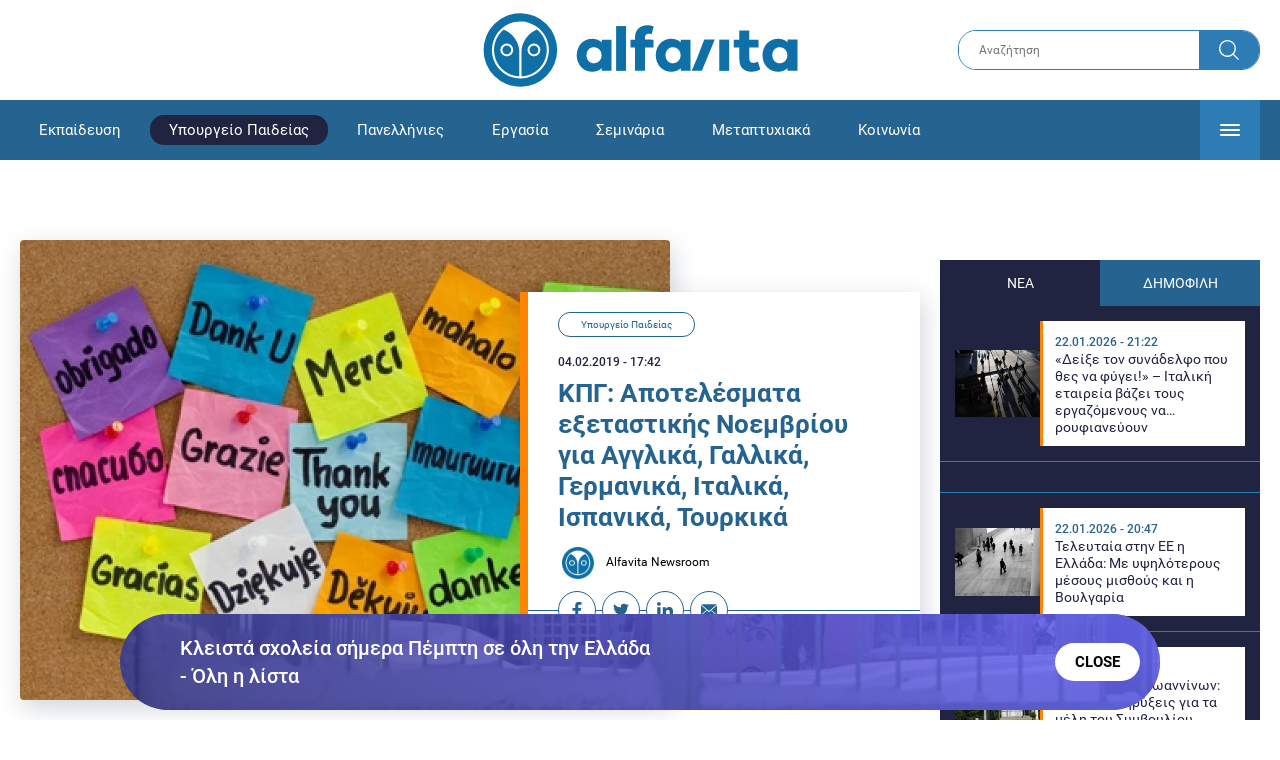

--- FILE ---
content_type: text/html; charset=UTF-8
request_url: https://www.alfavita.gr/ekpaideysi/ypoyrgeio-paideias/280232_kpg-apotelesmata-exetastikis-noembrioy-gia-agglika-gallika
body_size: 17600
content:
<!DOCTYPE html><html lang="el" dir="ltr" prefix="content: http://purl.org/rss/1.0/modules/content/ dc: http://purl.org/dc/terms/ foaf: http://xmlns.com/foaf/0.1/ og: http://ogp.me/ns# rdfs: http://www.w3.org/2000/01/rdf-schema# schema: http://schema.org/ sioc: http://rdfs.org/sioc/ns# sioct: http://rdfs.org/sioc/types# skos: http://www.w3.org/2004/02/skos/core# xsd: http://www.w3.org/2001/XMLSchema# "><head><link rel="preconnect dns-prefetch" href="https://www.google-analytics.com" crossorigin><link rel="preconnect dns-prefetch" href="https://www.googletagmanager.com" crossorigin><link rel="preconnect dns-prefetch" href="https://www.googletagservices.com" crossorigin><link rel="preconnect dns-prefetch" href="https://cdn.orangeclickmedia.com" crossorigin><link rel="preconnect dns-prefetch" href="https://securepubads.g.doubleclick.net" crossorigin><link rel="preconnect dns-prefetch" href="https://ib.adnxs.com" crossorigin><link rel="preconnect dns-prefetch" href="https://tag.aticdn.net" crossorigin><link rel="preconnect dns-prefetch" href="https://certify-js.alexametrics.com" crossorigin><link rel="preconnect dns-prefetch" href="https://connect.facebook.net" crossorigin><meta name="viewport" content="width=device-width, initial-scale=1.0"><link rel="preload" as="font" href="/themes/custom/alfavita/fonts/OpenSans-ExtraBold.woff2" type="font/woff2" crossorigin="anonymous"><link rel="preload" as="font" href="/themes/custom/alfavita/fonts/Roboto-Bold.woff2" type="font/woff2" crossorigin="anonymous"><link rel="preload" as="font" href="/themes/custom/alfavita/fonts/Roboto-Medium.woff2" type="font/woff2" crossorigin="anonymous"><link rel="preload" as="font" href="/themes/custom/alfavita/fonts/Roboto-Regular.woff2" type="font/woff2" crossorigin="anonymous"><link rel="preload" as="font" href="/themes/custom/alfavita/fonts/Roboto-RegularItalic.woff2" type="font/woff2" crossorigin="anonymous"><meta name="publish-date" content="2019-02-04" /><link rel="preload" as="image" href="/sites/default/files/styles/default/public/languages_0.jpg?itok=vE1w7PHp" /><meta name="robots" content="max-image-preview:large"><meta charset="utf-8" /><link rel="canonical" href="https://www.alfavita.gr/ekpaideysi/ypoyrgeio-paideias/280232_kpg-apotelesmata-exetastikis-noembrioy-gia-agglika-gallika" /><meta name="description" content="Τι πρέπει να γωνρίζετε" /><meta name="theme-color" content="#0f70a7" /><meta name="viewport" content="width=device-width, initial-scale=1.0" /><meta property="og:site_name" content="Alfavita" /><meta property="og:type" content="article" /><meta property="og:title" content="ΚΠΓ: Αποτελέσματα εξεταστικής Νοεμβρίου για Αγγλικά, Γαλλικά, Γερμανικά, Ιταλικά, Ισπανικά, Τουρκικά" /><meta property="og:description" content="Τι πρέπει να γωνρίζετε" /><meta property="og:image" content="https://www.alfavita.gr/sites/default/files/styles/og_image/public/languages_0.jpg?itok=K1dVJSht" /><meta property="og:image:secure_url" content="https://www.alfavita.gr/sites/default/files/styles/og_image/public/languages_0.jpg?itok=K1dVJSht" /><meta name="twitter:card" content="summary_large_image" /><meta name="twitter:description" content="Τι πρέπει να γωνρίζετε" /><meta name="twitter:title" content="ΚΠΓ: Αποτελέσματα εξεταστικής Νοεμβρίου για Αγγλικά, Γαλλικά, Γερμανικά, Ιταλικά, Ισπανικά, Τουρκικά | Alfavita" /><meta name="twitter:creator" content="@alfavita" /><meta name="Generator" content="Drupal 8 (https://www.drupal.org)" /><meta name="MobileOptimized" content="width" /><meta name="HandheldFriendly" content="true" /><script type="application/ld+json">{
"@context": "https://schema.org",
"@graph": [
{
"@type": "NewsArticle",
"headline": "ΚΠΓ: Αποτελέσματα εξεταστικής Νοεμβρίου για Αγγλικά, Γαλλικά, Γερμανικά, Ιταλικά, Ισπανικά, Τουρκικά",
"articleBody": "\u003Cp\u003EΑπό το Υπουργείο Παιδείας, Έρευνας και Θρησκευμάτων ανακοινώνονται τα αποτελέσματα των Εξετάσεων του Κρατικού Πιστοποιητικού Γλωσσομάθειας περιόδου Νοεμβρίου 2018 , για τις γλώσσες : \u003Cstrong\u003EΑγγλική, Γαλλική, Γερμανική, Ιταλική, Ισπανική και Τουρκική\u003C/strong\u003E, για τα επίπεδα :\u003C/p\u003E\n\n\u003Cp\u003Eα) Β (Β1 «μέτρια γνώση», Β2 «καλή γνώση») σε ενιαία διαβαθμισμένη δοκιμασία (test) στις γλώσσες Αγγλική, Γαλλική, Γερμανική, Ιταλική, Ισπανική και Τουρκική.\u003C/p\u003E\n\n\u003Cp\u003Eβ) Γ (Γ1 «πολύ καλή γνώση», Γ2 «άριστη γνώση») σε ενιαία διαβαθμισμένη δοκιμασία (test) στις γλώσσες Αγγλική, Γαλλική, Γερμανική, Ιταλική, Ισπανική και Τουρκική. που πραγματοποιήθηκαν στις 24 και 25 Νοεμβρίου 2018.\u003C/p\u003E\n\n\u003Cp\u003EΣτις Εξετάσεις υπέβαλαν αίτηση συμμετοχής 3219 υποψήφιοι. Οι επιτυχόντες είναι 2926.\u003C/p\u003E\n\n\u003Cp\u003E\u003Cstrong\u003EΟι ενδιαφερόμενοι μπορούν να ενημερώνονται για τα αποτελέσματα από το διαδίκτυο \u003Ca href=\u0022https://kpgresults.it.minedu.gov.gr/\u0022 target=\u0022_blank\u0022\u003EΕΔΩ\u003C/a\u003E\u003C/strong\u003E\u003C/p\u003E\n\n\u003Cp\u003E\u003Cstrong\u003EΣτην παραπάνω ιστοσελίδα οι υποψήφιοι μπορούν να έχουν πρόσβαση, με τη χρήση του κωδικού τους, που αναγράφεται στη καρτέλα υποψηφίου καθώς και τους τέσσερις αρχικούς χαρακτήρες των ονομαστικών τους στοιχείων (Επώνυμο, Όνομα, Όνομα πατρός, Όνομα μητρός).\u003C/strong\u003E\u003C/p\u003E\n\n\u003Cp\u003EΟι επιτυχόντες θα μπορούν να παραλαμβάνουν τα πιστοποιητικά τους από τις Διευθύνσεις Δευτεροβάθμιας Εκπαίδευσης, όπου είχαν υποβάλει την αίτηση συμμετοχής στις Εξετάσεις, έχοντας μαζί τους το δελτίο εξεταζομένου ή το δελτίο αστυνομικής ταυτότητας. Σε περίπτωση παραλαβής πιστοποιητικού από τρίτο πρόσωπο, απαιτείται εξουσιοδότηση θεωρημένη για το γνήσιο της υπογραφής και η ταυτότητα του.\u003C/p\u003E\n\n\u003Cp\u003EΜέχρι την έκδοση και τη χορήγηση του Κρατικού πιστοποιητικού Γλωσσομάθειας είναι δυνατόν να χορηγούνται στους επιτυχόντες, κατόπιν σχετικής αίτησής τους, από τις Διευθύνσεις Δευτεροβάθμιας Εκπαίδευσης στις οποίες οριστικοποίησαν την αίτηση συμμετοχής στις εξετάσεις του ΚΠγ, σχετικές βεβαιώσεις επιτυχίας που θα ισχύουν μέχρι την έκδοση των πιστοποιητικών. \u003C/p\u003E",
"name": "ΚΠΓ: Αποτελέσματα εξεταστικής Νοεμβρίου για Αγγλικά, Γαλλικά, Γερμανικά, Ιταλικά, Ισπανικά, Τουρκικά",
"about": "Εκπαίδευση",
"description": "Τι πρέπει να γωνρίζετε",
"image": {
"@type": "ImageObject",
"representativeOfPage": "True",
"url": "https://www.alfavita.gr/sites/default/files/styles/og_image/public/languages_0.jpg?itok=K1dVJSht",
"width": "1200",
"height": "630"
},
"datePublished": "2019-02-04T17:42:10+0200",
"dateModified": "2019-02-04T17:46:49+0200",
"author": {
"@type": "Person",
"@id": "https://www.alfavita.gr/authors/alfavita-newsroom",
"name": "Alfavita Newsroom",
"url": "https://www.alfavita.gr/authors/alfavita-newsroom"
},
"publisher": {
"@type": "Organization",
"name": "AlfaVita",
"url": "https://www.alfavita.gr",
"logo": {
"@type": "ImageObject",
"url": "https://www.alfavita.gr/themes/custom/alfavita/images/alfavita-logo-250x60.png",
"width": "250",
"height": "60"
}
},
"mainEntityOfPage": "https://www.alfavita.gr/ekpaideysi/ypoyrgeio-paideias/280232_kpg-apotelesmata-exetastikis-noembrioy-gia-agglika-gallika"
},
{
"@type": "Organization",
"@id": "https://www.alfavita.gr/#organization",
"name": "AlfaVita",
"url": "https://www.alfavita.gr/",
"logo": {
"@type": "ImageObject",
"url": "https://www.alfavita.gr/themes/custom/alfavita/images/alfavita-logo-250x60.png",
"width": "250",
"height": "60"
}
},
{
"@type": "WebPage",
"@id": "https://www.alfavita.gr/#webpage"
}
]
}</script><link rel="shortcut icon" href="/themes/custom/alfavita/favicon.ico" type="image/vnd.microsoft.icon" /><link rel="revision" href="https://www.alfavita.gr/ekpaideysi/ypoyrgeio-paideias/280232_kpg-apotelesmata-exetastikis-noembrioy-gia-agglika-gallika" /><link rel="amphtml" href="https://www.alfavita.gr/ekpaideysi/ypoyrgeio-paideias/280232_kpg-apotelesmata-exetastikis-noembrioy-gia-agglika-gallika?amp" /><script src="/sites/default/files/google_tag/google_tag.script.js?t98kap"></script><title>ΚΠΓ: Αποτελέσματα εξεταστικής Νοεμβρίου για Αγγλικά, Γαλλικά, Γερμανικά, Ιταλικά, Ισπανικά, Τουρκικά | Alfavita</title><link rel="stylesheet" media="all" href="/sites/default/files/css/css_dnH_X-vBEWutRvBqwxOeUXJWpv1cbYI7Xad4tGm4txE.css" /><link rel="stylesheet" media="all" href="/sites/default/files/css/css_3ovvwYB_Hfd83Jz4DMoZP66pWG0sAjJIpacRAj4QseY.css" /><script>
(function() {
var script = document.createElement('script');
script.src = 'https://unpkg.com/web-vitals@3/dist/web-vitals.attribution.iife.js';
script.onload = function() {
webVitals.onCLS(sendToGoogleAnalytics);
}
document.head.appendChild(script);
function sendToGoogleAnalytics(data) {
switch (data.name) {
case 'CLS':
if (data.attribution.largestShiftTarget && data.delta > 0.1) {
window.dataLayer = window.dataLayer || [];
window.dataLayer.push({
'event': 'Web Vitals',
'category': 'CLS',
'action': data.attribution.largestShiftTarget,
'label': data.delta.toFixed(2)
});
}
break;
}
}
}())
</script><script type="text/javascript">
resizeIframe = function(obj) {
var obj = obj;
setInterval(function() {
obj.style.height = obj.contentWindow.document.body.scrollHeight + 'px';
}, 500);
};
isMobile = false;
if(/(android|bb\d+|meego).+mobile|avantgo|bada\/|blackberry|blazer|compal|elaine|fennec|hiptop|iemobile|ip(hone|od)|ipad|iris|kindle|Android|Silk|lge |maemo|midp|mmp|netfront|opera m(ob|in)i|palm( os)?|phone|p(ixi|re)\/|plucker|pocket|psp|series(4|6)0|symbian|treo|up\.(browser|link)|vodafone|wap|windows (ce|phone)|xda|xiino/i.test(navigator.userAgent)
|| /1207|6310|6590|3gso|4thp|50[1-6]i|770s|802s|a wa|abac|ac(er|oo|s\-)|ai(ko|rn)|al(av|ca|co)|amoi|an(ex|ny|yw)|aptu|ar(ch|go)|as(te|us)|attw|au(di|\-m|r |s )|avan|be(ck|ll|nq)|bi(lb|rd)|bl(ac|az)|br(e|v)w|bumb|bw\-(n|u)|c55\/|capi|ccwa|cdm\-|cell|chtm|cldc|cmd\-|co(mp|nd)|craw|da(it|ll|ng)|dbte|dc\-s|devi|dica|dmob|do(c|p)o|ds(12|\-d)|el(49|ai)|em(l2|ul)|er(ic|k0)|esl8|ez([4-7]0|os|wa|ze)|fetc|fly(\-|_)|g1 u|g560|gene|gf\-5|g\-mo|go(\.w|od)|gr(ad|un)|haie|hcit|hd\-(m|p|t)|hei\-|hi(pt|ta)|hp( i|ip)|hs\-c|ht(c(\-| |_|a|g|p|s|t)|tp)|hu(aw|tc)|i\-(20|go|ma)|i230|iac( |\-|\/)|ibro|idea|ig01|ikom|im1k|inno|ipaq|iris|ja(t|v)a|jbro|jemu|jigs|kddi|keji|kgt( |\/)|klon|kpt |kwc\-|kyo(c|k)|le(no|xi)|lg( g|\/(k|l|u)|50|54|\-[a-w])|libw|lynx|m1\-w|m3ga|m50\/|ma(te|ui|xo)|mc(01|21|ca)|m\-cr|me(rc|ri)|mi(o8|oa|ts)|mmef|mo(01|02|bi|de|do|t(\-| |o|v)|zz)|mt(50|p1|v )|mwbp|mywa|n10[0-2]|n20[2-3]|n30(0|2)|n50(0|2|5)|n7(0(0|1)|10)|ne((c|m)\-|on|tf|wf|wg|wt)|nok(6|i)|nzph|o2im|op(ti|wv)|oran|owg1|p800|pan(a|d|t)|pdxg|pg(13|\-([1-8]|c))|phil|pire|pl(ay|uc)|pn\-2|po(ck|rt|se)|prox|psio|pt\-g|qa\-a|qc(07|12|21|32|60|\-[2-7]|i\-)|qtek|r380|r600|raks|rim9|ro(ve|zo)|s55\/|sa(ge|ma|mm|ms|ny|va)|sc(01|h\-|oo|p\-)|sdk\/|se(c(\-|0|1)|47|mc|nd|ri)|sgh\-|shar|sie(\-|m)|sk\-0|sl(45|id)|sm(al|ar|b3|it|t5)|so(ft|ny)|sp(01|h\-|v\-|v )|sy(01|mb)|t2(18|50)|t6(00|10|18)|ta(gt|lk)|tcl\-|tdg\-|tel(i|m)|tim\-|t\-mo|to(pl|sh)|ts(70|m\-|m3|m5)|tx\-9|up(\.b|g1|si)|utst|v400|v750|veri|vi(rg|te)|vk(40|5[0-3]|\-v)|vm40|voda|vulc|vx(52|53|60|61|70|80|81|83|85|98)|w3c(\-| )|webc|whit|wi(g |nc|nw)|wmlb|wonu|x700|yas\-|your|zeto|zte\-/i.test(navigator.userAgent.substr(0,4))) {
isMobile = true;
}
</script><script type='text/javascript'>
window.googletag = window.googletag || {}
window.googletag.cmd = window.googletag.cmd || []
</script><script type='text/javascript'>
googletag.cmd.push(function() {
var sidebar = googletag.sizeMapping()
.addSize([0, 200], [[300,250],[300,600],[320,480]])
.addSize([340,200], [[300,250],[300,600],[336,280],[320,480] ])
.addSize([768, 200], [[300,250],[300,600]])
.addSize([1024, 200],[[300,250],[300,600]])
.build();
var ros_newsbar = googletag.sizeMapping()
.addSize([0, 200], [[300,250],[300,600],[320,480]])
.addSize([340,200], [[300,250],[300,600],[336,280],[320,480] ])
.addSize([768, 200], [[300,250],[300,600]])
.addSize([1024, 200],[[300,250],[300,600]])
.build();
var mapping_bill_under = googletag.sizeMapping().
addSize([0, 0], []).
addSize([320, 200], [ [300, 250] ]).
addSize([500, 200], [ [336, 280], [300, 250] ]).
addSize([768, 200], [ [728, 90], [468, 60] ]).
addSize([1080, 200], [ [970, 250], [728, 90], [970, 90] ]).
build();
var mapping_bill_small = googletag.sizeMapping().
addSize([0, 0], []).
addSize([320, 200], [ [300, 250] ]).
addSize([500, 200], [ [336, 280], [300, 250] ]).
addSize([768, 200], [[300, 250] ]).
build();
var mapping_300_336 = googletag.sizeMapping().
addSize([0, 0], []).
addSize([320, 200], [ [300, 250], [320, 480] ]).
addSize([340, 200], [ [336, 280], [300, 250], [320, 480] ]).
addSize([768, 200], [[300, 250], [336, 280] ]).
build();
var mapping_300_600_336 = googletag.sizeMapping().
addSize([0, 0], []).
addSize([320, 200], [ [300, 600], [300, 250], [320, 480] ]).
addSize([340, 200], [ [300, 600], [336, 280], [300, 250], [320, 480] ]).
addSize([400, 200], [ [336, 280], [300, 250], [320, 480] ]).
addSize([768, 200], [[300, 250], [336, 280] ]).
build();
var underpromo_2 = googletag.sizeMapping()
.addSize([0, 0], [])
.addSize([1024, 0], [[300, 250]])
.build();
// googletag.defineSlot('/63410456/alfavita.gr/undermenu', [[970, 250], [728, 90], [970, 90], [300, 250], [336, 280], [468, 60]], 'undermenu')
//   .defineSizeMapping(mapping_bill_under)
//   .addService(googletag.pubads());
googletag.defineSlot('/63410456/alfavita.gr/art_sidebar_1', [[300, 600], [300, 250], [336, 280]], 'art_sidebar_1')
.defineSizeMapping(sidebar)
.addService(googletag.pubads());
googletag.defineSlot('/63410456/alfavita.gr/art_end', [[300, 250], [336, 280], [320, 480]], 'art_end')
.defineSizeMapping(mapping_300_336)
.addService(googletag.pubads());
googletag.defineSlot('/63410456/alfavita.gr/art_inline_1', [[300, 600], [300, 250], [336, 280], [320, 480]], 'art_inline_1')
.defineSizeMapping(mapping_300_600_336)
.addService(googletag.pubads());
googletag.defineSlot('/63410456/alfavita.gr/art_inline_2', [[300, 600], [300, 250], [336, 280], [320, 480]], 'art_inline_2')
.defineSizeMapping(mapping_300_600_336)
.addService(googletag.pubads());
googletag.defineSlot('/63410456/alfavita.gr/ros_newsbar', [[300, 600], [300, 250], [336, 280], [320, 480]  ['fluid']], 'ros_newsbar')
.defineSizeMapping(ros_newsbar)
.addService(googletag.pubads());
googletag.defineSlot('/63410456/alfavita.gr/skin', [1, 1], 'skin').addService(googletag.pubads());
googletag.defineSlot('/63410456/alfavita.gr/prestitial', [1, 1], 'prestitial').addService(googletag.pubads());
googletag.defineSlot('/63410456/Sticky_Corner_300', [300, 250], 'Sticky_Corner_300').addService(googletag.pubads());
// googletag.defineSlot('/63410456/alfavita.gr/overtop', [1, 1], 'overtop').addService(googletag.pubads());
googletag.pubads().setTargeting('nid', ["280232"]);
googletag.pubads().setTargeting('category', ["ekpaideysi","ypoyrgeio_paideias"]);
googletag.pubads().disableInitialLoad();
googletag.pubads().collapseEmptyDivs();
googletag.pubads().enableSingleRequest();
googletag.enableServices();
});
</script><!--[if lte IE 8]><script src="/sites/default/files/js/js_VtafjXmRvoUgAzqzYTA3Wrjkx9wcWhjP0G4ZnnqRamA.js"></script><![endif]--><script src="/sites/default/files/js/js_QHqjxhGPGgZFwOfW92tmrVpssmC1sbO0zDG4TgLmaEI.js"></script></head><body><div id="js-takeover" class="takeover"><div class="takeover__header"><div class="takeover__logo"> <img src="/themes/custom/alfavita/images/logo.svg"></div><div class="takeover__link"> <a href="#" onclick="document.getElementById('js-takeover').remove(); return false;"> Συνέχεια στο Alfavita.gr <svg> <use xlink:href="/themes/custom/alfavita/images/sprite.svg#arrow"></use> </svg> </a></div></div><div id="takeover" class="takeover__content"></div></div><div id="prestitial" style="height: 0px;"><script>
googletag.cmd.push(function() { googletag.display('prestitial'); });
</script></div><div id="skin" style="height: 0px;"><script>
googletag.cmd.push(function() { googletag.display('skin'); });
</script></div> <noscript aria-hidden="true"><iframe src="https://www.googletagmanager.com/ns.html?id=GTM-MMQCZ3Q" height="0" width="0" title="Google Tag Manager"></iframe></noscript><div class="dialog-off-canvas-main-canvas" data-off-canvas-main-canvas><div id="page" class="page"> <header role="banner"> <section class="header__top"><div class="container"><div class="logo"> <a href="/"> <img src="/themes/custom/alfavita/images/logo.svg" alt="Alfavita" width="317" height="76"> </a></div><div class="header__search"><form action="/search" accept-charset="UTF-8"><div class="form-item form-type-textfield form-item-xhook-search"> <input placeholder="Αναζήτηση" type="text" name="keywords" value="" size="15" maxlength="128" class="form-text"></div><div class="form-actions form-wrapper"><div class="search-submit"> <input type="submit" value="Search" class="form-submit"> <svg> <use xlink:href="/themes/custom/alfavita/images/sprite.svg#search"></use> </svg></div></div></form></div> </section> <section class="header__bottom"><div class="container"> <nav> <a href="/" class="logo-icon"> <svg> <use xlink:href="/themes/custom/alfavita/images/sprite.svg#alfavita"></use> </svg> </a><ul class="main-menu"><li> <a href="/ekpaideysi" data-drupal-link-system-path="taxonomy/term/1">Εκπαίδευση</a></li><li> <a href="/ekpaideysi/ypoyrgeio-paideias" class="is-active" data-drupal-link-system-path="taxonomy/term/10">Υπουργείο Παιδείας</a></li><li> <a href="/panellinies" data-drupal-link-system-path="taxonomy/term/6">Πανελλήνιες</a></li><li> <a href="/ergasia" data-drupal-link-system-path="taxonomy/term/4">Εργασία</a></li><li> <a href="/seminaria" data-drupal-link-system-path="taxonomy/term/455">Σεμινάρια</a></li><li> <a href="/epimorfosi/metaptyhiaka" data-drupal-link-system-path="taxonomy/term/15">Μεταπτυχιακά</a></li><li> <a href="/koinonia" data-drupal-link-system-path="taxonomy/term/3">Κοινωνία</a></li><li> <a href="https://www.alfavita.gr/proslipseis-ekpaideytikon">Προσλήψεις εκπαιδευτικών</a></li><li> <a href="/politiki" data-drupal-link-system-path="taxonomy/term/2">Πολιτική</a></li><li> <a href="/kosmos" data-drupal-link-system-path="taxonomy/term/9">Κόσμος</a></li><li> <a href="/apopseis" data-drupal-link-system-path="taxonomy/term/1302">Απόψεις</a></li><li> <a href="/epistimi" data-drupal-link-system-path="taxonomy/term/7">Επιστήμη</a></li><li> <a href="/epimorfosi" data-drupal-link-system-path="taxonomy/term/5">Επιμόρφωση</a></li><li> <a href="https://www.alfavita.gr/elme">ΕΛΜΕ</a></li></ul> <svg class="header__burger header__burger--burger"> <use xlink:href="/themes/custom/alfavita/images/sprite.svg#burger"></use> </svg> <svg class="header__burger header__burger--close"> <use xlink:href="/themes/custom/alfavita/images/sprite.svg#close"></use> </svg><div class="extended-menu"><ul><li> <a href="/ekpaideysi" data-drupal-link-system-path="taxonomy/term/1">Εκπαίδευση</a><ul><li><a href="https://www.alfavita.gr/protobathmia-ekpaideysi">Πρωτοβάθμια Εκπαίδευση</a></li><li><a href="https://www.alfavita.gr/deyterobathmia-ekpaideysi">Δευτεροβάθμια Εκπαίδευση</a></li><li><a href="https://www.alfavita.gr/tritobathmia-ekpaideysi">Τριτοβάθμια Εκπαίδευση</a></li><li><a href="https://www.alfavita.gr/tehniki-ekpaideysi">Τεχνική Εκπαίδευση</a></li><li><a href="/ekpaideysi/anakoinoseis" data-drupal-link-system-path="taxonomy/term/11">Ανακοινώσεις</a></li><li><a href="https://www.alfavita.gr/tilekpaideysi">Τηλεκπαίδευση</a></li><li><a href="https://www.alfavita.gr/eidiki-agogi">Ειδική Αγωγή</a></li><li><a href="/epimorfosi/ekdiloseis" data-drupal-link-system-path="taxonomy/term/16">Εκδηλώσεις</a></li><li><a href="/ekpaideysi/ekpaideysi-ston-typo" data-drupal-link-system-path="taxonomy/term/12">Εκπαίδευση στον Τύπο</a></li><li><a href="/epimorfosi/ypotrofies" data-drupal-link-system-path="taxonomy/term/17">Υποτροφίες</a></li><li><a href="https://www.alfavita.gr/axiologisi-ekpaideytikon">Αξιολόγηση Εκπαιδευτικών</a></li><li><a href="https://www.alfavita.gr/ekloges-ekpaideytikon">Εκλογές εκπαιδευτικών</a></li></ul></li><li> <a href="/ekpaideysi/ypoyrgeio-paideias" class="is-active" data-drupal-link-system-path="taxonomy/term/10">Υπουργείο Παιδείας</a></li><li> <a href="/panellinies" data-drupal-link-system-path="taxonomy/term/6">Πανελλήνιες</a></li><li> <a href="/ergasia" data-drupal-link-system-path="taxonomy/term/4">Εργασία</a><ul><li><a href="https://www.alfavita.gr/asep">ΑΣΕΠ</a></li><li><a href="https://www.alfavita.gr/oaed">ΟΑΕΔ</a></li><li><a href="https://www.alfavita.gr/proslipseis">Προσλήψεις</a></li></ul></li><li> <a href="/seminaria" data-drupal-link-system-path="taxonomy/term/455">Σεμινάρια</a><ul><li><a href="https://www.alfavita.gr/ekpaideysi/329333_moriodotisi-ekpaideytikon-gia-asep-me-seminaria-ton-oktobrio">Μοριοδοτούμενα Σεμινάρια Εκπαιδευτικών για ΑΣΕΠ</a></li><li><a href="https://www.alfavita.gr/ekpaideysi/331080_sholeia-deyteris-eykairias-allaxe-olo-plaisio-pos-mpainete-sta-mitroa">Μοριοδοτούμενα σεμινάρια για ΣΔΕ</a></li><li><a href="https://www.alfavita.gr/epimorfosi/313318_neo-etisio-seminario-stin-organosi-kai-dioikisi-tis-ekpaideysis">Μοριοδότηση Διευθυντών Σχολείων</a></li></ul></li><li> <a href="/epimorfosi/metaptyhiaka" data-drupal-link-system-path="taxonomy/term/15">Μεταπτυχιακά</a></li><li> <a href="/koinonia" data-drupal-link-system-path="taxonomy/term/3">Κοινωνία</a></li><li> <a href="https://www.alfavita.gr/proslipseis-ekpaideytikon">Προσλήψεις εκπαιδευτικών</a><ul><li><a href="https://www.alfavita.gr/aitiseis-anapliroton" title="Αιτήσεις αναπληρωτών">Αιτήσεις αναπληρωτών</a></li><li><a href="https://www.alfavita.gr/opsyd">ΟΠΣΥΔ</a></li><li><a href="https://www.alfavita.gr/pinakes-anapliroton" title="Πίνακες αναπληρωτών">Πίνακες αναπληρωτών</a></li><li><a href="https://www.alfavita.gr/proslipseis-anapliroton">Προσλήψεις αναπληρωτών</a></li></ul></li><li> <a href="/politiki" data-drupal-link-system-path="taxonomy/term/2">Πολιτική</a></li><li> <a href="/kosmos" data-drupal-link-system-path="taxonomy/term/9">Κόσμος</a></li><li> <a href="/apopseis" data-drupal-link-system-path="taxonomy/term/1302">Απόψεις</a></li><li> <a href="/epistimi" data-drupal-link-system-path="taxonomy/term/7">Επιστήμη</a></li><li> <a href="/epimorfosi" data-drupal-link-system-path="taxonomy/term/5">Επιμόρφωση</a></li><li> <a href="https://www.alfavita.gr/elme">ΕΛΜΕ</a></li></ul></div> </nav></div> </section> </header> <main class="main container" role="main"> <section class="main__top"><div data-drupal-messages-fallback class="hidden"></div> </section> <section class="main__full"> <section class="main__content"> <article> <section class="article__top"> <figure class="article__photo"> <img src="/sites/default/files/styles/default/public/languages_0.jpg?itok=vE1w7PHp" width="800" height="600" alt="Thumbnail" title="languages_0.jpg" typeof="foaf:Image" /> </figure><div class="article__info"> <a class="article__category" href="/ekpaideysi/ypoyrgeio-paideias">Υπουργείο Παιδείας</a> <time class="article__date">04.02.2019 - 17:42</time><h1>ΚΠΓ: Αποτελέσματα εξεταστικής Νοεμβρίου για Αγγλικά, Γαλλικά, Γερμανικά, Ιταλικά, Ισπανικά, Τουρκικά</h1><div class="article__author"> <a href="/authors/alfavita-newsroom"> <img alt="Alfavita newsroom" class="media__image media__element b-lazy" data-src="/sites/default/files/styles/square/public/2018-11/Profile-Image-01-400x400-color-blue.png?itok=MNrrlevp" src="data:image/svg+xml;charset=utf-8,%3Csvg%20xmlns%3D&#039;http%3A%2F%2Fwww.w3.org%2F2000%2Fsvg&#039;%20viewBox%3D&#039;0%200%20100%20100&#039;%2F%3E" width="100" height="100" typeof="foaf:Image" loading="lazy" /> Alfavita Newsroom </a></div><ul class="article__tools"><li> <a href="https://www.facebook.com/sharer.php?u=https://www.alfavita.gr/ekpaideysi/ypoyrgeio-paideias/280232_kpg-apotelesmata-exetastikis-noembrioy-gia-agglika-gallika" target="_blank"> <svg> <use xlink:href="/themes/custom/alfavita/images/sprite.svg#facebook"></use> </svg> <span>Facebook</span> </a></li><li> <a href="https://twitter.com/intent/tweet?text=%CE%9A%CE%A0%CE%93%3A%20%CE%91%CF%80%CE%BF%CF%84%CE%B5%CE%BB%CE%AD%CF%83%CE%BC%CE%B1%CF%84%CE%B1%20%CE%B5%CE%BE%CE%B5%CF%84%CE%B1%CF%83%CF%84%CE%B9%CE%BA%CE%AE%CF%82%20%CE%9D%CE%BF%CE%B5%CE%BC%CE%B2%CF%81%CE%AF%CE%BF%CF%85%20%CE%B3%CE%B9%CE%B1%20%CE%91%CE%B3%CE%B3%CE%BB%CE%B9%CE%BA%CE%AC%2C%20%CE%93%CE%B1%CE%BB%CE%BB%CE%B9%CE%BA%CE%AC%2C%20%CE%93%CE%B5%CF%81%CE%BC%CE%B1%CE%BD%CE%B9%CE%BA%CE%AC%2C%20%CE%99%CF%84%CE%B1%CE%BB%CE%B9%CE%BA%CE%AC%2C%20%CE%99%CF%83%CF%80%CE%B1%CE%BD%CE%B9%CE%BA%CE%AC%2C%20%CE%A4%CE%BF%CF%85%CF%81%CE%BA%CE%B9%CE%BA%CE%AC&url=https://www.alfavita.gr/ekpaideysi/ypoyrgeio-paideias/280232_kpg-apotelesmata-exetastikis-noembrioy-gia-agglika-gallika&via=alfavita"> <svg> <use xlink:href="/themes/custom/alfavita/images/sprite.svg#twitter"></use> </svg> <span>Twitter</span> </a></li><li> <a href="https://www.linkedin.com/shareArticle?mini=true&url=https://www.alfavita.gr/ekpaideysi/ypoyrgeio-paideias/280232_kpg-apotelesmata-exetastikis-noembrioy-gia-agglika-gallika&summary=%CE%9A%CE%A0%CE%93%3A%20%CE%91%CF%80%CE%BF%CF%84%CE%B5%CE%BB%CE%AD%CF%83%CE%BC%CE%B1%CF%84%CE%B1%20%CE%B5%CE%BE%CE%B5%CF%84%CE%B1%CF%83%CF%84%CE%B9%CE%BA%CE%AE%CF%82%20%CE%9D%CE%BF%CE%B5%CE%BC%CE%B2%CF%81%CE%AF%CE%BF%CF%85%20%CE%B3%CE%B9%CE%B1%20%CE%91%CE%B3%CE%B3%CE%BB%CE%B9%CE%BA%CE%AC%2C%20%CE%93%CE%B1%CE%BB%CE%BB%CE%B9%CE%BA%CE%AC%2C%20%CE%93%CE%B5%CF%81%CE%BC%CE%B1%CE%BD%CE%B9%CE%BA%CE%AC%2C%20%CE%99%CF%84%CE%B1%CE%BB%CE%B9%CE%BA%CE%AC%2C%20%CE%99%CF%83%CF%80%CE%B1%CE%BD%CE%B9%CE%BA%CE%AC%2C%20%CE%A4%CE%BF%CF%85%CF%81%CE%BA%CE%B9%CE%BA%CE%AC&source=Alfavita.gr"> <svg> <use xlink:href="/themes/custom/alfavita/images/sprite.svg#linkedin"></use> </svg> <span>Linkedin</span> </a></li><li> <a href="/cdn-cgi/l/email-protection#[base64]"> <svg> <use xlink:href="/themes/custom/alfavita/images/sprite.svg#mail"></use> </svg> <span>E-mail</span> </a></li></ul></div> </section> <section class="article__main"><div class="article__summary"> Τι πρέπει να γωνρίζετε</div><div class="article__body"><p>Από το Υπουργείο Παιδείας, Έρευνας και Θρησκευμάτων ανακοινώνονται τα αποτελέσματα των Εξετάσεων του Κρατικού Πιστοποιητικού Γλωσσομάθειας περιόδου Νοεμβρίου 2018 , για τις γλώσσες : <strong>Αγγλική, Γαλλική, Γερμανική, Ιταλική, Ισπανική και Τουρκική</strong>, για τα επίπεδα :</p><p>α) Β (Β1 «μέτρια γνώση», Β2 «καλή γνώση») σε ενιαία διαβαθμισμένη δοκιμασία (test) στις γλώσσες Αγγλική, Γαλλική, Γερμανική, Ιταλική, Ισπανική και Τουρκική.</p><p>β) Γ (Γ1 «πολύ καλή γνώση», Γ2 «άριστη γνώση») σε ενιαία διαβαθμισμένη δοκιμασία (test) στις γλώσσες Αγγλική, Γαλλική, Γερμανική, Ιταλική, Ισπανική και Τουρκική. που πραγματοποιήθηκαν στις 24 και 25 Νοεμβρίου 2018.</p><p>Στις Εξετάσεις υπέβαλαν αίτηση συμμετοχής 3219 υποψήφιοι. Οι επιτυχόντες είναι 2926.</p><p><strong>Οι ενδιαφερόμενοι μπορούν να ενημερώνονται για τα αποτελέσματα από το διαδίκτυο <a href="https://kpgresults.it.minedu.gov.gr/" target="_blank">ΕΔΩ</a></strong></p><p><strong>Στην παραπάνω ιστοσελίδα οι υποψήφιοι μπορούν να έχουν πρόσβαση, με τη χρήση του κωδικού τους, που αναγράφεται στη καρτέλα υποψηφίου καθώς και τους τέσσερις αρχικούς χαρακτήρες των ονομαστικών τους στοιχείων (Επώνυμο, Όνομα, Όνομα πατρός, Όνομα μητρός).</strong></p><p>Οι επιτυχόντες θα μπορούν να παραλαμβάνουν τα πιστοποιητικά τους από τις Διευθύνσεις Δευτεροβάθμιας Εκπαίδευσης, όπου είχαν υποβάλει την αίτηση συμμετοχής στις Εξετάσεις, έχοντας μαζί τους το δελτίο εξεταζομένου ή το δελτίο αστυνομικής ταυτότητας. Σε περίπτωση παραλαβής πιστοποιητικού από τρίτο πρόσωπο, απαιτείται εξουσιοδότηση θεωρημένη για το γνήσιο της υπογραφής και η ταυτότητα του.</p><p>Μέχρι την έκδοση και τη χορήγηση του Κρατικού πιστοποιητικού Γλωσσομάθειας είναι δυνατόν να χορηγούνται στους επιτυχόντες, κατόπιν σχετικής αίτησής τους, από τις Διευθύνσεις Δευτεροβάθμιας Εκπαίδευσης στις οποίες οριστικοποίησαν την αίτηση συμμετοχής στις εξετάσεις του ΚΠγ, σχετικές βεβαιώσεις επιτυχίας που θα ισχύουν μέχρι την έκδοση των πιστοποιητικών. </p><h2><a href="https://www.alfavita.gr/news" target="_blank"><strong>Όλες οι σημαντικές και έκτακτες ειδήσεις σήμερα</strong></a></h2><p><a href="https://www.alfavita.gr/ergasia/504002_bgikan-ta-prota-test-tis-neas-ylis-gia-ton-3o-diagonismo-asep" target="_blank">Ανακοινώθηκε ο <strong>3ος Πανελλήνιος Γραπτός Διαγωνισμός ΑΣΕΠ </strong>με ΝΕΑ ΥΛΗ: Βγήκαν τα <strong>πρώτα Τεστ με τις λύσεις τους</strong></a></p><p><a href="https://www.alfavita.gr/ekpaideysi/504024_dieythyntes-kaloyntai-na-dilosoyn-poioi-ekpaideytikoi-den-ekanan-tilekpaideysi" target="_blank"><strong>Διευθυντές καλούνται να δηλώσουν ποιοι εκπαιδευτικοί δεν έκαναν τηλεκπαίδευση και για ποιο λόγο</strong></a></p><p><a href="https://www.alfavita.gr/koinonia/503572_alfavitagr-hronia-ektoxeysis-2025-no1-stin-paideia-anamesa-sta-10-megalytera" target="_blank"><strong>Alfavita.gr: Χρονιά εκτόξευσης το 2025 – Νο1 στην Παιδεία, ανάμεσα στα 10 μεγαλύτερα ενημερωτικά μέσα</strong></a></p><div class="article__links"> <a href="https://news.google.com/publications/CAAiEPzalSd0MQl3eazR-fAKlV0qFAgKIhD82pUndDEJd3ms0fnwCpVd?hl=el&gl=GR&ceid=GR%3Ael" class="google-news" target="_blank"> <img src="/themes/custom/alfavita/images/gnews.svg" width="60" height="49" alt="Google news logo" /> <span>Ακολουθήστε το Alfavita στo Google News</span> </a> <a href="https://invite.viber.com/?g2=AQA%2B7mVAm4qclks7RFXkaGJSv8KgTdZN3wLCe2l%2BcrcknnXtQAMb5QcODIvzFfdD&lang=el" class="google-news" target="_blank"> <img src="/themes/custom/alfavita/images/viber.svg" width="60" height="49" alt="Viber logo" /> <span>Ακολουθήστε το Alfavita στo Viber</span> </a></div></div><div id="art_end" class="adv article__bottom-ad"><script data-cfasync="false" src="/cdn-cgi/scripts/5c5dd728/cloudflare-static/email-decode.min.js"></script><script>
googletag.cmd.push(function() { googletag.display('art_end'); });
</script></div><ul class="article__tags"><li> <a href="/kratiko-pistopoiitiko-glossomatheias">Κρατικό Πιστοποιητικό Γλωσσομάθειας</a></li><li> <a href="/xenes-glosses">ξένες γλώσσες</a></li></ul><div id="ocm-outbrain-feed"></div> <ins id="js-article-matched-content" class="adsbygoogle" style="display:block" data-ad-format="autorelaxed" data-ad-client="ca-pub-6384984301812041" data-ad-slot="3460882451"></ins> </section></article> </section> <aside role="complementary"><div id='art_sidebar_1' class="adv"><script>
googletag.cmd.push(function() { googletag.display('art_sidebar_1'); });
</script></div><div class="latest-news js-tabs"><ul class="latest-news__options js-tabs-options"><li class="active">ΝΕΑ</li><li>ΔΗΜΟΦΙΛΗ</li></ul><div class="latest-news__list js-tabs-content"><div class="horizontal-teaser open"> <article class="horizontal-teaser__article"> <figure class="horizontal-teaser__photo"> <img src="/sites/default/files/styles/horizontal_teaser/public/images/2020/01/anergia-elstat.jpg?itok=R68Sje3J" width="185" height="125" alt="anergia-elstat.jpg" typeof="foaf:Image" loading="lazy" /> </figure><div class="horizontal-teaser__main"> <time class="horizontal-teaser__date">22.01.2026 - 21:22</time><div class="horizontal-teaser__title"> «Δείξε τον συνάδελφο που θες να φύγει!» – Ιταλική εταιρεία βάζει τους εργαζόμενους να… ρουφιανεύουν</div></div> <a class="full-link" href="/kosmos/504165_deixe-ton-synadelfo-poy-thes-na-fygei-italiki-etaireia-bazei-toys-ergazomenoys-na">«Δείξε τον συνάδελφο που θες να φύγει!» – Ιταλική εταιρεία βάζει τους εργαζόμενους να… ρουφιανεύουν</a> </article><div id="ros_newsbar" class="adv"><script>
googletag.cmd.push(function() { googletag.display('ros_newsbar'); });
</script></div> <article class="horizontal-teaser__article"> <figure class="horizontal-teaser__photo"> <img src="/sites/default/files/styles/horizontal_teaser/public/2022-03/anergia-people.jpg?itok=N6M_TVW7" width="185" height="125" alt="anergia-people.jpg" typeof="foaf:Image" loading="lazy" /> </figure><div class="horizontal-teaser__main"> <time class="horizontal-teaser__date">22.01.2026 - 20:47</time><div class="horizontal-teaser__title"> Τελευταία στην ΕΕ η Ελλάδα: Με υψηλότερους μέσους μισθούς και η Βουλγαρία</div></div> <a class="full-link" href="/koinonia/504161_teleytaia-stin-ee-i-ellada-me-ypsiloteroys-mesoys-misthoys-kai-i-boylgaria">Τελευταία στην ΕΕ η Ελλάδα: Με υψηλότερους μέσους μισθούς και η Βουλγαρία</a> </article> <article class="horizontal-teaser__article"> <figure class="horizontal-teaser__photo"> <img src="/sites/default/files/styles/horizontal_teaser/public/2023-03/panepistimio-iwanninwn.jpg?itok=pzg4IiTt" width="185" height="125" alt="Πανεπιστήμιο Ιωαννίνων" typeof="foaf:Image" loading="lazy" /> </figure><div class="horizontal-teaser__main"> <time class="horizontal-teaser__date">22.01.2026 - 20:22</time><div class="horizontal-teaser__title"> Πανεπιστήμιο Ιωαννίνων: Νέες προκηρύξεις για τα μέλη του Συμβουλίου Διοίκησης</div></div> <a class="full-link" href="/ekpaideysi/504160_panepistimio-ioanninon-nees-prokiryxeis-gia-ta-meli-toy-symboylioy-dioikisis">Πανεπιστήμιο Ιωαννίνων: Νέες προκηρύξεις για τα μέλη του Συμβουλίου Διοίκησης</a> </article> <article class="horizontal-teaser__article"> <figure class="horizontal-teaser__photo"> <img src="/sites/default/files/styles/horizontal_teaser/public/2026-01/epidoma_0.jpg?itok=JdnJpf3T" width="185" height="125" alt="epidoma" typeof="foaf:Image" loading="lazy" /> </figure><div class="horizontal-teaser__main"> <time class="horizontal-teaser__date">22.01.2026 - 20:09</time><div class="horizontal-teaser__title"> Επίδομα 200 ευρώ από τον ΕΟΠΥΥ: Ποιοι το δικαιούνται - Πότε λήγουν οι αιτήσεις</div></div> <a class="full-link" href="/koinonia/504159_epidoma-200-eyro-apo-ton-eopyy-poioi-dikaioyntai-pote-ligoyn-oi-aitiseis">Επίδομα 200 ευρώ από τον ΕΟΠΥΥ: Ποιοι το δικαιούνται - Πότε λήγουν οι αιτήσεις</a> </article> <article class="horizontal-teaser__article"> <figure class="horizontal-teaser__photo"> <img src="/sites/default/files/styles/horizontal_teaser/public/2025-02/tselentis.jpg?itok=639kf5Hv" width="185" height="125" alt="Άκης Τσελέντης" typeof="foaf:Image" loading="lazy" /> </figure><div class="horizontal-teaser__main"> <time class="horizontal-teaser__date">22.01.2026 - 20:01</time><div class="horizontal-teaser__title"> Τσελέντης για Καρυστιανού: «Δεν είπε αυτά που της αποδόθηκαν για τις αμβλώσεις»</div></div> <a class="full-link" href="/politiki/504158_tselentis-gia-karystianoy-den-eipe-ayta-poy-tis-apodothikan-gia-tis-ambloseis">Τσελέντης για Καρυστιανού: «Δεν είπε αυτά που της αποδόθηκαν για τις αμβλώσεις»</a> </article> <article class="horizontal-teaser__article"> <figure class="horizontal-teaser__photo"> <img src="/sites/default/files/styles/horizontal_teaser/public/2026-01/dolofonia-koinotarxi.jpg?itok=UAS7pn7O" width="185" height="125" alt="Δολοφονία κοινοτάρχη" typeof="foaf:Image" loading="lazy" /> </figure><div class="horizontal-teaser__main"> <time class="horizontal-teaser__date">22.01.2026 - 19:39</time><div class="horizontal-teaser__title"> Δολοφονία στο Αγρίνιο: «Πήγε στον στάβλο, έκοψε τις φλέβες της για να μην του δώσει τα λεφτά»</div></div> <a class="full-link" href="/koinonia/504157_dolofonia-sto-agrinio-pige-ston-stablo-ekopse-tis-flebes-tis-gia-na-min-toy-dosei">Δολοφονία στο Αγρίνιο: «Πήγε στον στάβλο, έκοψε τις φλέβες της για να μην του δώσει τα λεφτά»</a> </article> <article class="horizontal-teaser__article"> <figure class="horizontal-teaser__photo"> <img src="/sites/default/files/styles/horizontal_teaser/public/images/2020/07/syllipsi.jpg?itok=NhKtcGfJ" width="185" height="125" alt="syllipsi.jpg" typeof="foaf:Image" loading="lazy" /> </figure><div class="horizontal-teaser__main"> <time class="horizontal-teaser__date">22.01.2026 - 19:26</time><div class="horizontal-teaser__title"> Συνελήφθη δημοσιογράφος για fake news σε υπόθεση εξαφάνισης</div></div> <a class="full-link" href="/koinonia/504156_synelifthi-dimosiografos-gia-fake-news-se-ypothesi-exafanisis">Συνελήφθη δημοσιογράφος για fake news σε υπόθεση εξαφάνισης</a> </article> <article class="horizontal-teaser__article"> <figure class="horizontal-teaser__photo"> <img src="/sites/default/files/styles/horizontal_teaser/public/2025-08/zelenski.jpg?itok=aMtqM8nz" width="185" height="125" alt="Ζελένσκι" typeof="foaf:Image" loading="lazy" /> </figure><div class="horizontal-teaser__main"> <time class="horizontal-teaser__date">22.01.2026 - 19:17</time><div class="horizontal-teaser__title"> Ζελένσκι: «Η Ευρώπη να μάθει να αμύνεται – Τι θα γίνει αν οι ΗΠΑ δεν δράσουν;»</div></div> <a class="full-link" href="/kosmos/504155_zelenski-i-eyropi-na-mathei-na-amynetai-ti-tha-ginei-oi-ipa-den-drasoyn">Ζελένσκι: «Η Ευρώπη να μάθει να αμύνεται – Τι θα γίνει αν οι ΗΠΑ δεν δράσουν;»</a> </article> <article class="horizontal-teaser__article"> <figure class="horizontal-teaser__photo"> <img src="/sites/default/files/styles/horizontal_teaser/public/2022-04/EKAV.jpg?itok=glme4D1W" width="185" height="125" alt="EKAV.jpg" typeof="foaf:Image" loading="lazy" /> </figure><div class="horizontal-teaser__main"> <time class="horizontal-teaser__date">22.01.2026 - 18:59</time><div class="horizontal-teaser__title"> Μυστήριο στην Ελευσίνα: Νεκρό ζευγάρι ηλικιωμένων και τα σκυλιά τους</div></div> <a class="full-link" href="/koinonia/504154_mystirio-stin-eleysina-nekro-zeygari-ilikiomenon-kai-ta-skylia-toys">Μυστήριο στην Ελευσίνα: Νεκρό ζευγάρι ηλικιωμένων και τα σκυλιά τους</a> </article> <article class="horizontal-teaser__article"> <figure class="horizontal-teaser__photo"> <img src="/sites/default/files/styles/horizontal_teaser/public/2025-11/kairos.jpg?itok=ipuZ7an0" width="185" height="125" alt="καιρός" typeof="foaf:Image" loading="lazy" /> </figure><div class="horizontal-teaser__main"> <time class="horizontal-teaser__date">22.01.2026 - 18:46</time><div class="horizontal-teaser__title"> Κακοκαιρία: Ισχυρή βροχόπτωση στην Αθήνα</div></div> <a class="full-link" href="/koinonia/504153_kakokairia-ishyri-brohoptosi-stin-athina">Κακοκαιρία: Ισχυρή βροχόπτωση στην Αθήνα</a> </article> <article class="horizontal-teaser__article"> <figure class="horizontal-teaser__photo"> <img src="/sites/default/files/styles/horizontal_teaser/public/2026-01/plymmira-sxoleio.jpg?itok=K17MFnTT" width="185" height="125" alt="Πλημμύρισε σχολείο" typeof="foaf:Image" loading="lazy" /> </figure><div class="horizontal-teaser__main"> <time class="horizontal-teaser__date">22.01.2026 - 18:18</time><div class="horizontal-teaser__title"> Καλλιτεχνικό Σχολείο Αθηνών: Πλημμύρες και κρύο στις αίθουσες – Οι γονείς καταγγέλλουν επικίνδυνες συνθήκες</div></div> <a class="full-link" href="/ekpaideysi/504152_kallitehniko-sholeio-athinon-plimmyres-kai-kryo-stis-aithoyses-oi-goneis">Καλλιτεχνικό Σχολείο Αθηνών: Πλημμύρες και κρύο στις αίθουσες – Οι γονείς καταγγέλλουν επικίνδυνες συνθήκες</a> </article> <article class="horizontal-teaser__article"> <figure class="horizontal-teaser__photo"> <img src="/sites/default/files/styles/horizontal_teaser/public/2026-01/limenikos-kynouria.jpg?itok=CSbyMzBb" width="185" height="125" alt="Λιμενικός νεκρός στο Άστρος Κυνουρίας" typeof="foaf:Image" loading="lazy" /> </figure><div class="horizontal-teaser__main"> <time class="horizontal-teaser__date">22.01.2026 - 17:54</time><div class="horizontal-teaser__title"> Άστρος Κυνουρίας: Το κύμα παρασέρνει τον 53χρονο λιμενικό – Σπαρακτικές μαρτυρίες (Video)</div></div> <a class="full-link" href="/koinonia/504151_astros-kynoyrias-kyma-parasernei-ton-53hrono-limeniko-sparaktikes-martyries-video">Άστρος Κυνουρίας: Το κύμα παρασέρνει τον 53χρονο λιμενικό – Σπαρακτικές μαρτυρίες (Video)</a> </article> <article class="horizontal-teaser__article"> <figure class="horizontal-teaser__photo"> <img src="/sites/default/files/styles/horizontal_teaser/public/2026-01/giatroi.jpg?itok=cvb_9FLz" width="185" height="125" alt="γιατροι" typeof="foaf:Image" loading="lazy" /> </figure><div class="horizontal-teaser__main"> <time class="horizontal-teaser__date">22.01.2026 - 17:36</time><div class="horizontal-teaser__title"> Υπουργείο Υγείας: Επαναπροκηρύσσει 95 θέσεις γιατρών στο ΕΣΥ</div></div> <a class="full-link" href="/ergasia/504148_ypoyrgeio-ygeias-epanaprokiryssei-95-theseis-giatron-sto-esy">Υπουργείο Υγείας: Επαναπροκηρύσσει 95 θέσεις γιατρών στο ΕΣΥ</a> </article> <article class="horizontal-teaser__article"> <figure class="horizontal-teaser__photo"> <img src="/sites/default/files/styles/horizontal_teaser/public/2026-01/putin.jpg?itok=H178IOdY" width="185" height="125" alt="Βλαντίμιρ Πούτιν" typeof="foaf:Image" loading="lazy" /> </figure><div class="horizontal-teaser__main"> <time class="horizontal-teaser__date">22.01.2026 - 17:32</time><div class="horizontal-teaser__title"> Πούτιν: Στηρίζει τους Παλαιστίνιους με 1 δισ. δολάρια από τα παγωμένα ρωσικά assets στις ΗΠΑ</div></div> <a class="full-link" href="/kosmos/504149_poytin-stirizei-toys-palaistinioys-me-1-dis-dolaria-apo-ta-pagomena-rosika-assets">Πούτιν: Στηρίζει τους Παλαιστίνιους με 1 δισ. δολάρια από τα παγωμένα ρωσικά assets στις ΗΠΑ</a> </article> <article class="horizontal-teaser__article"> <figure class="horizontal-teaser__photo"> <img src="/sites/default/files/styles/horizontal_teaser/public/2025-12/kaklamanis.jpg?itok=K_x0zrUQ" width="185" height="125" alt="Νικήτας Κακλαμάνης" typeof="foaf:Image" loading="lazy" /> </figure><div class="horizontal-teaser__main"> <time class="horizontal-teaser__date">22.01.2026 - 17:00</time><div class="horizontal-teaser__title"> Κακλαμάνης για Βαλτογιάννη: «Απαράδεκτο βουλευτής του ελληνικού κοινοβουλίου να αναπολεί τα έργα και τις ημέρες της δικτατορίας»</div></div> <a class="full-link" href="/politiki/504147_kaklamanis-gia-baltogianni-aparadekto-boyleytis-toy-ellinikoy-koinoboylioy-na">Κακλαμάνης για Βαλτογιάννη: «Απαράδεκτο βουλευτής του ελληνικού κοινοβουλίου να αναπολεί τα έργα και τις ημέρες της δικτατορίας»</a> </article> <article class="horizontal-teaser__article"> <figure class="horizontal-teaser__photo"> <img src="/sites/default/files/styles/horizontal_teaser/public/2026-01/cd51081b-AP24070798707544.jpg?itok=o_kfzQC0" width="185" height="125" alt="λανθιμος" typeof="foaf:Image" loading="lazy" /> </figure><div class="horizontal-teaser__main"> <time class="horizontal-teaser__date">22.01.2026 - 16:57</time><div class="horizontal-teaser__title"> Ισχυρή ελληνική παρουσία στα Όσκαρ: Τέσσερις υποψηφιότητες για τον Λάνθιμο</div></div> <a class="full-link" href="/kosmos/504144_ishyri-elliniki-paroysia-sta-oskar-tesseris-ypopsifiotites-gia-ton-lanthimo">Ισχυρή ελληνική παρουσία στα Όσκαρ: Τέσσερις υποψηφιότητες για τον Λάνθιμο</a> </article> <article class="horizontal-teaser__article"> <figure class="horizontal-teaser__photo"> <img src="/sites/default/files/styles/horizontal_teaser/public/2026-01/notopoulou.jpg?itok=NpcU0vR8" width="185" height="125" alt="Κατερίνα Νοτοπούλου" typeof="foaf:Image" loading="lazy" /> </figure><div class="horizontal-teaser__main"> <time class="horizontal-teaser__date">22.01.2026 - 16:52</time><div class="horizontal-teaser__title"> Νοτοπούλου: «Μέτρο υποβάθμισης του Δημόσιου Σχολείου η κατάργηση των Σχολικών Επιτροπών»</div></div> <a class="full-link" href="/ekpaideysi/504145_notopoyloy-metro-ypobathmisis-toy-dimosioy-sholeioy-i-katargisi-ton-sholikon">Νοτοπούλου: «Μέτρο υποβάθμισης του Δημόσιου Σχολείου η κατάργηση των Σχολικών Επιτροπών»</a> </article> <article class="horizontal-teaser__article"> <figure class="horizontal-teaser__photo"> <img src="/sites/default/files/styles/horizontal_teaser/public/2025-12/xaris%20doukas_0.jpg?itok=BT_uDLjF" width="185" height="125" alt="Χάρης Δούκας" typeof="foaf:Image" loading="lazy" /> </figure><div class="horizontal-teaser__main"> <time class="horizontal-teaser__date">22.01.2026 - 16:44</time><div class="horizontal-teaser__title"> Αποκάλυψη Δούκα: Στην Αθήνα μόνο το 20% των δρόμων έχει φρεάτια!</div></div> <a class="full-link" href="/politiki/504143_apokalypsi-doyka-stin-athina-mono-20-ton-dromon-ehei-freatia">Αποκάλυψη Δούκα: Στην Αθήνα μόνο το 20% των δρόμων έχει φρεάτια!</a> </article> <article class="horizontal-teaser__article"> <figure class="horizontal-teaser__photo"> <img src="/sites/default/files/styles/horizontal_teaser/public/2026-01/pediatros1.jpg?itok=e9nH6bkO" width="185" height="125" alt="παιδιατρος" typeof="foaf:Image" loading="lazy" /> </figure><div class="horizontal-teaser__main"> <time class="horizontal-teaser__date">22.01.2026 - 16:40</time><div class="horizontal-teaser__title"> Κύθνος: Μηνιαίο μπόνους 1.000 ευρώ για την κάλυψη θέσης παιδιάτρου</div></div> <a class="full-link" href="/koinonia/504140_kythnos-miniaio-mponoys-1000-eyro-gia-tin-kalypsi-thesis-paidiatroy">Κύθνος: Μηνιαίο μπόνους 1.000 ευρώ για την κάλυψη θέσης παιδιάτρου</a> </article> <article class="horizontal-teaser__article"> <figure class="horizontal-teaser__photo"> <img src="/sites/default/files/styles/horizontal_teaser/public/2026-01/ping%20pong.jpg?itok=lBqlXEdg" width="185" height="125" alt="πινγκ-πονγκ" typeof="foaf:Image" loading="lazy" /> </figure><div class="horizontal-teaser__main"> <time class="horizontal-teaser__date">22.01.2026 - 16:17</time><div class="horizontal-teaser__title"> Λύκειο: Η προκήρυξη των πανελλήνιων αγώνων πινγκ-πονγκ</div></div> <a class="full-link" href="/ekpaideysi/ypoyrgeio-paideias/504139_lykeio-i-prokiryxi-ton-panellinion-agonon-pingk-pongk">Λύκειο: Η προκήρυξη των πανελλήνιων αγώνων πινγκ-πονγκ</a> </article></div><div class="horizontal-teaser"> <article class="horizontal-teaser__article"> <figure class="horizontal-teaser__photo"> <img src="/sites/default/files/styles/horizontal_teaser/public/2026-01/money-e1714494914115.jpg?itok=XqJ99I8q" width="185" height="125" alt="επίδομα voucher" typeof="foaf:Image" loading="lazy" /> </figure><div class="horizontal-teaser__main"> <time class="horizontal-teaser__date">21.01.2026 - 11:39</time><div class="horizontal-teaser__title"> Σε όλη τη χώρα το voucher έως 500 ευρώ τον μήνα για φύλαξη παιδιών</div></div> <a class="full-link" href="/koinonia/503919_se-oli-ti-hora-voucher-eos-500-eyro-ton-mina-gia-fylaxi-paidion">Σε όλη τη χώρα το voucher έως 500 ευρώ τον μήνα για φύλαξη παιδιών</a> </article> <article class="horizontal-teaser__article"> <figure class="horizontal-teaser__photo"> <img src="/sites/default/files/styles/horizontal_teaser/public/2025-12/syntaxeis_0.jpg?itok=kKt_qGOf" width="185" height="125" alt="συντάξεις" typeof="foaf:Image" loading="lazy" /> </figure><div class="horizontal-teaser__main"> <time class="horizontal-teaser__date">21.01.2026 - 05:00</time><div class="horizontal-teaser__title"> Συντάξεις: Έρχονται αναδρομικά έως 6.627 ευρώ από διαφορές</div></div> <a class="full-link" href="/koinonia/503823_syntaxeis-erhontai-anadromika-eos-6627-eyro-apo-diafores">Συντάξεις: Έρχονται αναδρομικά έως 6.627 ευρώ από διαφορές</a> </article> <article class="horizontal-teaser__article"> <figure class="horizontal-teaser__photo"> <img src="/sites/default/files/styles/horizontal_teaser/public/2026-01/glufada_gunaika.jpg?itok=KBAH5E4r" width="185" height="125" alt="56χρονη νεκρή εκπαιδευτικός στη Γλυφάδα" typeof="foaf:Image" loading="lazy" /> </figure><div class="horizontal-teaser__main"> <time class="horizontal-teaser__date">22.01.2026 - 12:02</time><div class="horizontal-teaser__title"> Γλυφάδα: Εκπαιδευτικός και μητέρα ενός παιδιού η νεκρή 56χρονη</div></div> <a class="full-link" href="/ekpaideysi/504084_glyfada-ekpaideytikos-kai-mitera-enos-paidioy-i-nekri-56hroni">Γλυφάδα: Εκπαιδευτικός και μητέρα ενός παιδιού η νεκρή 56χρονη</a> </article> <article class="horizontal-teaser__article"> <figure class="horizontal-teaser__photo"> <img src="/sites/default/files/styles/horizontal_teaser/public/2026-01/syntaxeis_0.jpg?itok=RxFMl3ih" width="185" height="125" alt="Συντάξεις" typeof="foaf:Image" loading="lazy" /> </figure><div class="horizontal-teaser__main"> <time class="horizontal-teaser__date">21.01.2026 - 06:20</time><div class="horizontal-teaser__title"> Συντάξεις 2026: Δείτε τώρα τη νέα αύξηση στην Εθνική Σύνταξη - ΦΕΚ</div></div> <a class="full-link" href="/koinonia/503820_syntaxeis-2026-deite-tora-ti-nea-ayxisi-stin-ethniki-syntaxi-fek">Συντάξεις 2026: Δείτε τώρα τη νέα αύξηση στην Εθνική Σύνταξη - ΦΕΚ</a> </article> <article class="horizontal-teaser__article"> <figure class="horizontal-teaser__photo"> <img src="/sites/default/files/styles/horizontal_teaser/public/2024-12/thrania%20aithousa.jpg?itok=fB036v4h" width="185" height="125" alt="θρανία" typeof="foaf:Image" loading="lazy" /> </figure><div class="horizontal-teaser__main"> <time class="horizontal-teaser__date">21.01.2026 - 12:07</time><div class="horizontal-teaser__title"> Σε ποια περιοχή θα είναι κλειστά τα σχολεία αύριο Πέμπτη στην Αττική</div></div> <a class="full-link" href="/koinonia/503927_kleista-sholeia-ayrio-pempti-stin-attiki-ti-apofasizei-i-perifereia">Σε ποια περιοχή θα είναι κλειστά τα σχολεία αύριο Πέμπτη στην Αττική</a> </article> <article class="horizontal-teaser__article"> <figure class="horizontal-teaser__photo"> <img src="/sites/default/files/styles/horizontal_teaser/public/2026-01/kakokairia-kleista-sxoleia.jpg?itok=ABp1_O0g" width="185" height="125" alt="κλειστα σχολεια" typeof="foaf:Image" loading="lazy" /> </figure><div class="horizontal-teaser__main"> <time class="horizontal-teaser__date">22.01.2026 - 05:47</time><div class="horizontal-teaser__title"> Έκτακτο! Κλειστά σχολεία σήμερα Πέμπτη σε όλη την Ελλάδα - Όλη η λίστα</div></div> <a class="full-link" href="/ekpaideysi/504017_ektakto-kleista-sholeia-simera-pempti-se-oli-tin-ellada-oli-i-lista">Έκτακτο! Κλειστά σχολεία σήμερα Πέμπτη σε όλη την Ελλάδα - Όλη η λίστα</a> </article> <article class="horizontal-teaser__article"> <figure class="horizontal-teaser__photo"> <img src="/sites/default/files/styles/horizontal_teaser/public/2026-01/kleista%20sxoleia_1.jpg?itok=zJHUmDuH" width="185" height="125" alt="kleista sxoleia" typeof="foaf:Image" loading="lazy" /> </figure><div class="horizontal-teaser__main"> <time class="horizontal-teaser__date">22.01.2026 - 11:40</time><div class="horizontal-teaser__title"> Κλειστά σχολεία αύριο Παρασκευή 23/1 - Σε ποιες περιοχές</div></div> <a class="full-link" href="/koinonia/504080_kleista-sholeia-ayrio-paraskeyi-23/1-se-poies-periohes">Κλειστά σχολεία αύριο Παρασκευή 23/1 - Σε ποιες περιοχές</a> </article> <article class="horizontal-teaser__article"> <figure class="horizontal-teaser__photo"> <img src="/sites/default/files/styles/horizontal_teaser/public/2025-11/ypoyrgeio%20paideias%20ypaitha_0.jpg?itok=G7-y6z8l" width="185" height="125" alt="Υπουργείο Παιδείας" typeof="foaf:Image" loading="lazy" /> </figure><div class="horizontal-teaser__main"> <time class="horizontal-teaser__date">22.01.2026 - 15:21</time><div class="horizontal-teaser__title"> Υπουργείο Παιδείας: 135 προσλήψεις αναπληρωτών στη Γενική (ονόματα)</div></div> <a class="full-link" href="/ekpaideysi/ypoyrgeio-paideias/504128_ypoyrgeio-paideias-135-proslipseis-anapliroton-sti-geniki">Υπουργείο Παιδείας: 135 προσλήψεις αναπληρωτών στη Γενική (ονόματα)</a> </article> <article class="horizontal-teaser__article"> <figure class="horizontal-teaser__photo"> <img src="/sites/default/files/styles/horizontal_teaser/public/2025-12/syntaxeis.jpg?itok=JDdR1G54" width="185" height="125" alt="Συνταξεις" typeof="foaf:Image" loading="lazy" /> </figure><div class="horizontal-teaser__main"> <time class="horizontal-teaser__date">16.01.2026 - 12:01</time><div class="horizontal-teaser__title"> Συντάξεις Φεβρουαρίου: Νέα αλλαγή «τελευταίας στιγμής» στις ημερομηνίες πληρωμής</div></div> <a class="full-link" href="/koinonia/503382_syntaxeis-febroyarioy-nea-allagi-teleytaias-stigmis-stis-imerominies-pliromis">Συντάξεις Φεβρουαρίου: Νέα αλλαγή «τελευταίας στιγμής» στις ημερομηνίες πληρωμής</a> </article> <article class="horizontal-teaser__article"> <figure class="horizontal-teaser__photo"> <img src="/sites/default/files/styles/horizontal_teaser/public/2025-11/vivlia_1.jpg?itok=Ehv6tTYE" width="185" height="125" alt="βιβλία" typeof="foaf:Image" loading="lazy" /> </figure><div class="horizontal-teaser__main"> <time class="horizontal-teaser__date">21.01.2026 - 00:01</time><div class="horizontal-teaser__title"> Ποια είναι η ελληνική λέξη για το &quot;αγκαζέ&quot;</div></div> <a class="full-link" href="/koinonia/503453_poia-einai-i-elliniki-lexi-gia-agkaze">Ποια είναι η ελληνική λέξη για το &quot;αγκαζέ&quot;</a> </article> <article class="horizontal-teaser__article"> <figure class="horizontal-teaser__photo"> <img src="/sites/default/files/styles/horizontal_teaser/public/2025-10/syntaxeis%202025.jpg?itok=EGk0pNtK" width="185" height="125" alt="συντάξεις" typeof="foaf:Image" loading="lazy" /> </figure><div class="horizontal-teaser__main"> <time class="horizontal-teaser__date">21.01.2026 - 05:55</time><div class="horizontal-teaser__title"> Πλασματικά έτη: Το εργαλείο που «σπάει» τα όρια της συνταξιοδότησης</div></div> <a class="full-link" href="/koinonia/503781_plasmatika-eti-ergaleio-poy-spaei-ta-oria-tis-syntaxiodotisis">Πλασματικά έτη: Το εργαλείο που «σπάει» τα όρια της συνταξιοδότησης</a> </article> <article class="horizontal-teaser__article"> <figure class="horizontal-teaser__photo"> <img src="/sites/default/files/styles/horizontal_teaser/public/2025-04/biblia_0.jpg?itok=x-2YRM1p" width="185" height="125" alt="βιβλία" typeof="foaf:Image" loading="lazy" /> </figure><div class="horizontal-teaser__main"> <time class="horizontal-teaser__date">21.01.2026 - 06:45</time><div class="horizontal-teaser__title"> Τι εκφράζει η λέξη &quot;λιλαίομαι&quot;</div></div> <a class="full-link" href="/koinonia/503457_ti-ekfrazei-i-lexi-lilaiomai">Τι εκφράζει η λέξη &quot;λιλαίομαι&quot;</a> </article> <article class="horizontal-teaser__article"> <figure class="horizontal-teaser__photo"> <img src="/sites/default/files/styles/horizontal_teaser/public/2026-01/mageirema-mosxari.jpg?itok=FlkIRGwn" width="185" height="125" alt="mosxari" typeof="foaf:Image" loading="lazy" /> </figure><div class="horizontal-teaser__main"> <time class="horizontal-teaser__date">22.01.2026 - 00:10</time><div class="horizontal-teaser__title"> Μοσχάρι κατσαρόλας: 5 λάθη που το κάνουν σκληρό και πώς να τα αποφύγουμε</div></div> <a class="full-link" href="/koinonia/503908_moshari-katsarolas-5-lathi-poy-kanoyn-skliro-kai-pos-na-ta-apofygoyme">Μοσχάρι κατσαρόλας: 5 λάθη που το κάνουν σκληρό και πώς να τα αποφύγουμε</a> </article> <article class="horizontal-teaser__article"> <figure class="horizontal-teaser__photo"> <img src="/sites/default/files/styles/horizontal_teaser/public/images/2020/12/kathigites_taxi_tilekpaideysi.jpg?itok=J8aJS392" width="185" height="125" alt="καθηγητές τηλεκπαίδευση τάξη" typeof="foaf:Image" loading="lazy" /> </figure><div class="horizontal-teaser__main"> <time class="horizontal-teaser__date">22.01.2026 - 07:15</time><div class="horizontal-teaser__title"> Διευθυντές καλούνται να δηλώσουν ποιοι εκπαιδευτικοί δεν έκαναν τηλεκπαίδευση και για ποιο λόγο</div></div> <a class="full-link" href="/ekpaideysi/504024_dieythyntes-kaloyntai-na-dilosoyn-poioi-ekpaideytikoi-den-ekanan-tilekpaideysi">Διευθυντές καλούνται να δηλώσουν ποιοι εκπαιδευτικοί δεν έκαναν τηλεκπαίδευση και για ποιο λόγο</a> </article> <article class="horizontal-teaser__article"> <figure class="horizontal-teaser__photo"> <img src="/sites/default/files/styles/horizontal_teaser/public/2026-01/jose-antonio-nunez-en-su-furgoneta-16-9-aspect-ratio-default-0_da39.jpg?itok=byerOHhB" width="185" height="125" alt="Ο δημόσιος υπάλληλος jose antonio nunez" typeof="foaf:Image" loading="lazy" /> </figure><div class="horizontal-teaser__main"> <time class="horizontal-teaser__date">20.01.2026 - 10:03</time><div class="horizontal-teaser__title"> Μισθός 1.300€ και ζωή σε βαν: Ο δημόσιος υπάλληλος που νίκησε τα ενοίκια</div></div> <a class="full-link" href="/kosmos/503742_misthos-1300eu-kai-zoi-se-ban-o-dimosios-ypallilos-poy-nikise-ta-enoikia">Μισθός 1.300€ και ζωή σε βαν: Ο δημόσιος υπάλληλος που νίκησε τα ενοίκια</a> </article> <article class="horizontal-teaser__article"> <figure class="horizontal-teaser__photo"> <img src="/sites/default/files/styles/horizontal_teaser/public/2026-01/foitites_1.jpg?itok=cghGrSAz" width="185" height="125" alt="φοιτητές" typeof="foaf:Image" loading="lazy" /> </figure><div class="horizontal-teaser__main"> <time class="horizontal-teaser__date">21.01.2026 - 14:50</time><div class="horizontal-teaser__title"> ΓΣΕΕ: Ένας στους οκτώ πτυχιούχους έχει παραιτηθεί πλήρως από την αναζήτηση εργασίας</div></div> <a class="full-link" href="/ergasia/503965_gsee-enas-stoys-okto-ptyhioyhoys-ehei-paraitithei-pliros-apo-tin-anazitisi-ergasias">ΓΣΕΕ: Ένας στους οκτώ πτυχιούχους έχει παραιτηθεί πλήρως από την αναζήτηση εργασίας</a> </article> <article class="horizontal-teaser__article"> <figure class="horizontal-teaser__photo"> <img src="/sites/default/files/styles/horizontal_teaser/public/2026-01/sxoleio_sxoleia_in_0401_2-scaled.jpg?itok=HtDJIA3P" width="185" height="125" alt="γονείς στο σχολείο" typeof="foaf:Image" loading="lazy" /> </figure><div class="horizontal-teaser__main"> <time class="horizontal-teaser__date">21.01.2026 - 15:40</time><div class="horizontal-teaser__title"> Κλειστά σχολεία: Η βεβαίωση που «σώζει» το μεροκάματο των γονέων</div></div> <a class="full-link" href="/ergasia/503974_kleista-sholeia-i-bebaiosi-poy-sozei-merokamato-ton-goneon">Κλειστά σχολεία: Η βεβαίωση που «σώζει» το μεροκάματο των γονέων</a> </article> <article class="horizontal-teaser__article"> <figure class="horizontal-teaser__photo"> <img src="/sites/default/files/styles/horizontal_teaser/public/2025-12/teacher%20daskala_0.jpg?itok=l_adHZa2" width="185" height="125" alt="Εκπαιδευτικοί" typeof="foaf:Image" loading="lazy" /> </figure><div class="horizontal-teaser__main"> <time class="horizontal-teaser__date">21.01.2026 - 14:32</time><div class="horizontal-teaser__title"> Υπουργείο Παιδείας: Νέα τοπική πρόσκληση πρόσληψης αναπληρωτών</div></div> <a class="full-link" href="/ekpaideysi/ypoyrgeio-paideias/503956_ypoyrgeio-paideias-nea-topiki-prosklisi-proslipsis-anapliroton">Υπουργείο Παιδείας: Νέα τοπική πρόσκληση πρόσληψης αναπληρωτών</a> </article> <article class="horizontal-teaser__article"> <figure class="horizontal-teaser__photo"> <img src="/sites/default/files/styles/horizontal_teaser/public/2026-01/efapax.jpg?itok=GIaseeVu" width="185" height="125" alt="εφάπαξ" typeof="foaf:Image" loading="lazy" /> </figure><div class="horizontal-teaser__main"> <time class="horizontal-teaser__date">20.01.2026 - 08:46</time><div class="horizontal-teaser__title"> Εφάπαξ: Γιατί 1.000.000 εργαζόμενοι κινδυνεύουν να μην πάρουν ούτε ευρώ</div></div> <a class="full-link" href="/ergasia/503728_efapax-giati-1000000-ergazomenoi-kindyneyoyn-na-min-paroyn-oyte-eyro">Εφάπαξ: Γιατί 1.000.000 εργαζόμενοι κινδυνεύουν να μην πάρουν ούτε ευρώ</a> </article> <article class="horizontal-teaser__article"> <figure class="horizontal-teaser__photo"> <img src="/sites/default/files/styles/horizontal_teaser/public/2026-01/kleisto-sxoleio-scaled-1.jpg?itok=noVC0GhJ" width="185" height="125" alt="κλειστά σχολεία" typeof="foaf:Image" loading="lazy" /> </figure><div class="horizontal-teaser__main"> <time class="horizontal-teaser__date">21.01.2026 - 19:10</time><div class="horizontal-teaser__title"> Εκατοντάδες σχολεία κλειστά αύριο Πέμπτη σε πολλές περιοχές της χώρας - Συνεχής ενημέρωση</div></div> <a class="full-link" href="/ekpaideysi/503995_ekatontades-sholeia-kleista-ayrio-pempti-se-polles-periohes-tis-horas-synehis">Εκατοντάδες σχολεία κλειστά αύριο Πέμπτη σε πολλές περιοχές της χώρας - Συνεχής ενημέρωση</a> </article></div></div><div class="more-link more-link--latest"> <a href="/news">ΤΕΛΕΥΤΑΙΑ ΝΕΑ</a></div></div> </aside> </section> <section class="article__related"><h3 class="iconed-title"> <svg> <use xlink:href="/themes/custom/alfavita/images/sprite.svg#alfavita"></use> </svg> <span>σχετικά άρθρα</span></h3><div class="default-teaser"><div class="default-teaser"> <article class="default-teaser__article"><div class="default-teaser__main"> <figure class="default-teaser__photo"> <img alt="anergia-elstat.jpg" class="media__image media__element b-lazy" data-src="/sites/default/files/styles/default_teaser/public/images/2020/01/anergia-elstat.jpg?itok=x3DJQUwQ" src="data:image/svg+xml;charset=utf-8,%3Csvg%20xmlns%3D&#039;http%3A%2F%2Fwww.w3.org%2F2000%2Fsvg&#039;%20viewBox%3D&#039;0%200%20800%20600&#039;%2F%3E" width="800" height="600" typeof="foaf:Image" loading="lazy" /> </figure> <time class="default-teaser__date">22.01.2026 - 21:22</time><div class="default-teaser__title"> «Δείξε τον συνάδελφο που θες να φύγει!» – Ιταλική εταιρεία βάζει τους εργαζόμενους να… ρουφιανεύουν</div></div><div class="default-teaser__summary"> Σάλος στην Ιταλία: Εταιρία ζήτησε από τους εργαζόμενους να υποδείξουν ποιοι θα απολυθούν</div><div class="default-teaser__category"> <a href="/kosmos">ΚΟΣΜΟΣ</a></div> <a class="full-link" href="/kosmos/504165_deixe-ton-synadelfo-poy-thes-na-fygei-italiki-etaireia-bazei-toys-ergazomenoys-na">«Δείξε τον συνάδελφο που θες να φύγει!» – Ιταλική εταιρεία βάζει τους εργαζόμενους να… ρουφιανεύουν</a> </article> <article class="default-teaser__article"><div class="default-teaser__main"> <figure class="default-teaser__photo"> <img alt="anergia-people.jpg" class="media__image media__element b-lazy" data-src="/sites/default/files/styles/default_teaser/public/2022-03/anergia-people.jpg?itok=Dy7D9FsN" src="data:image/svg+xml;charset=utf-8,%3Csvg%20xmlns%3D&#039;http%3A%2F%2Fwww.w3.org%2F2000%2Fsvg&#039;%20viewBox%3D&#039;0%200%20800%20600&#039;%2F%3E" width="800" height="600" typeof="foaf:Image" loading="lazy" /> </figure> <time class="default-teaser__date">22.01.2026 - 20:47</time><div class="default-teaser__title"> Τελευταία στην ΕΕ η Ελλάδα: Με υψηλότερους μέσους μισθούς και η Βουλγαρία</div></div><div class="default-teaser__summary"> «Η Ελλάδα πίσω από Ευρώπη και Βαλκάνια: Δύο στους δέκα μισθωτούς ζουν σε στέρηση και το κόστος στέγασης σπάει ρεκόρ</div><div class="default-teaser__category"> <a href="/koinonia">ΚΟΙΝΩΝΙΑ</a></div> <a class="full-link" href="/koinonia/504161_teleytaia-stin-ee-i-ellada-me-ypsiloteroys-mesoys-misthoys-kai-i-boylgaria">Τελευταία στην ΕΕ η Ελλάδα: Με υψηλότερους μέσους μισθούς και η Βουλγαρία</a> </article> <article class="default-teaser__article"><div class="default-teaser__main"> <figure class="default-teaser__photo"> <img alt="Πανεπιστήμιο Ιωαννίνων" class="media__image media__element b-lazy" data-src="/sites/default/files/styles/default_teaser/public/2023-03/panepistimio-iwanninwn.jpg?itok=zAvvAB4H" src="data:image/svg+xml;charset=utf-8,%3Csvg%20xmlns%3D&#039;http%3A%2F%2Fwww.w3.org%2F2000%2Fsvg&#039;%20viewBox%3D&#039;0%200%20800%20600&#039;%2F%3E" width="800" height="600" typeof="foaf:Image" loading="lazy" /> </figure> <time class="default-teaser__date">22.01.2026 - 20:22</time><div class="default-teaser__title"> Πανεπιστήμιο Ιωαννίνων: Νέες προκηρύξεις για τα μέλη του Συμβουλίου Διοίκησης</div></div><div class="default-teaser__summary"> Πρυτανικές εκλογές Πανεπιστημίου Ιωαννίνων: Οι προκηρύξεις για την εκλογή εσωτερικών και εξωτερικών μελών του Συμβουλίου Διοίκησης</div><div class="default-teaser__category"> <a href="/ekpaideysi">ΕΚΠΑΙΔΕΥΣΗ</a></div> <a class="full-link" href="/ekpaideysi/504160_panepistimio-ioanninon-nees-prokiryxeis-gia-ta-meli-toy-symboylioy-dioikisis">Πανεπιστήμιο Ιωαννίνων: Νέες προκηρύξεις για τα μέλη του Συμβουλίου Διοίκησης</a> </article> <article class="default-teaser__article"><div class="default-teaser__main"> <figure class="default-teaser__photo"> <img alt="epidoma" class="media__image media__element b-lazy" data-src="/sites/default/files/styles/default_teaser/public/2026-01/epidoma_0.jpg?itok=Ohc2B444" src="data:image/svg+xml;charset=utf-8,%3Csvg%20xmlns%3D&#039;http%3A%2F%2Fwww.w3.org%2F2000%2Fsvg&#039;%20viewBox%3D&#039;0%200%20800%20600&#039;%2F%3E" width="800" height="600" typeof="foaf:Image" loading="lazy" /> </figure> <time class="default-teaser__date">22.01.2026 - 20:09</time><div class="default-teaser__title"> Επίδομα 200 ευρώ από τον ΕΟΠΥΥ: Ποιοι το δικαιούνται - Πότε λήγουν οι αιτήσεις</div></div><div class="default-teaser__summary"> Πώς θα πάρετε επίδομα 200 ευρώ από τον ΕΟΠΥΥ</div><div class="default-teaser__category"> <a href="/koinonia">ΚΟΙΝΩΝΙΑ</a></div> <a class="full-link" href="/koinonia/504159_epidoma-200-eyro-apo-ton-eopyy-poioi-dikaioyntai-pote-ligoyn-oi-aitiseis">Επίδομα 200 ευρώ από τον ΕΟΠΥΥ: Ποιοι το δικαιούνται - Πότε λήγουν οι αιτήσεις</a> </article></div></div></section><div class="ros js-ros"> <span class="ros__close">CLOSE</span> <article class="ros__article"> <a href="/ekpaideysi/504017_ektakto-kleista-sholeia-simera-pempti-se-oli-tin-ellada-oli-i-lista" class="ros__link"> <figure class="ros__cover"> <img src="/sites/default/files/styles/full_promo/public/2026-01/kakokairia-kleista-sxoleia.jpg?itok=FNQapr31" alt="Έκτακτο! Κλειστά σχολεία σήμερα Πέμπτη σε όλη την Ελλάδα - Όλη η λίστα" /> </figure><h3 class="ros__title"> Κλειστά σχολεία σήμερα Πέμπτη σε όλη την Ελλάδα - Όλη η λίστα</h3> </a> </article></div> </main> <footer role="contentinfo"> <section class="footer__top"><div class="container"><ul class="footer__menu"><li> <a href="/ekpaideysi" data-drupal-link-system-path="taxonomy/term/1">Εκπαίδευση</a></li><li> <a href="/ekpaideysi/ypoyrgeio-paideias" data-drupal-link-system-path="taxonomy/term/10">Υπουργείο Παιδείας</a></li><li> <a href="/panellinies" data-drupal-link-system-path="taxonomy/term/6">Πανελλήνιες</a></li><li> <a href="/seminaria" data-drupal-link-system-path="taxonomy/term/455">Σεμινάρια</a></li><li> <a href="/ergasia" data-drupal-link-system-path="taxonomy/term/4">Εργασία</a></li><li> <a href="/politiki" data-drupal-link-system-path="taxonomy/term/2">Πολιτική</a></li><li> <a href="/kosmos" data-drupal-link-system-path="taxonomy/term/9">Κόσμος</a></li><li> <a href="/koinonia" data-drupal-link-system-path="taxonomy/term/3">Κοινωνία</a></li><li> <a href="/epimorfosi/metaptyhiaka" data-drupal-link-system-path="taxonomy/term/15">Μεταπτυχιακά</a></li></ul><div class="footer__more"><ul class="footer__social"><li> <a href="https://www.facebook.com/alfavita.gr/" target="_blank"> <svg><use xlink:href="/themes/custom/alfavita/images/sprite.svg#facebook"></use></svg> <span>Facebook</span> </a></li><li> <a href="https://www.instagram.com/alfavitagr/" target="_blank"> <svg><use xlink:href="/themes/custom/alfavita/images/sprite.svg#instagram"></use></svg> <span>Instagram</span> </a></li><li> <a href="https://twitter.com/alfavita" target="_blank"> <svg><use xlink:href="/themes/custom/alfavita/images/sprite.svg#twitter"></use></svg> <span>Twitter</span> </a></li></ul><ul class="footer__secondary-menu"><li><a href="/cdn-cgi/l/email-protection#b3daddd5dcf3d2dfd5d2c5dac7d29dd4c1"><span class="__cf_email__" data-cfemail="5f363139301f3e33393e29362b3e71382d">[email&#160;protected]</span></a></li><li><a href="tel:+302103810243">210 3810243</a></li><li><a href="/terms">Όροι Χρήσης</a></li><li><a href="/privacy-policy">Πολιτική απορρήτου</a></li><li><a href="/stoiheia-etaireias">Ταυτότητα</a></li></ul></div></div> </section> <section class="footer__bottom"><div class="container"> <a class="footer__logo" href="/"> <img src="/themes/custom/alfavita/images/logo.svg" alt="Alfavita" width="175" height="42" loading="lazy"> </a><div class="footer__copy">&copy; 2026 Alfavita</div> <a class="pixual" href="https://www.pixual.co" target="_blank" title="Created by Pixual"> <img src="/themes/custom/alfavita/images/pixual.svg" alt="Pixual" width="188" height="50" loading="lazy"> </a></div> </section></footer></div></div><script data-cfasync="false" src="/cdn-cgi/scripts/5c5dd728/cloudflare-static/email-decode.min.js"></script><script type="application/json" data-drupal-selector="drupal-settings-json">{"path":{"baseUrl":"\/","scriptPath":null,"pathPrefix":"","currentPath":"node\/280232","currentPathIsAdmin":false,"isFront":false,"currentLanguage":"en"},"pluralDelimiter":"\u0003","suppressDeprecationErrors":true,"back_to_top":{"back_to_top_button_trigger":"100","back_to_top_prevent_on_mobile":1,"back_to_top_prevent_in_admin":0,"back_to_top_button_type":"image","back_to_top_button_text":"Back to top"},"data":{"extlink":{"extTarget":true,"extTargetNoOverride":false,"extNofollow":true,"extFollowNoOverride":true,"extClass":"0","extLabel":"","extImgClass":false,"extSubdomains":true,"extExclude":"(golearn\\.gr)|(ethnos\\.gr)|(proson\\.gr)|(ekek\\.gr)|(you\\.gr)|(cip\\.gr)|(plaisio\\.gr)|(watt-volt\\.gr)","extInclude":"","extCssExclude":"","extCssExplicit":"","extAlert":false,"extAlertText":"","mailtoClass":"0","mailtoLabel":""}},"xhook":{"inlineBanner":{"active":false}},"blazy":{"loadInvisible":true,"offset":100,"saveViewportOffsetDelay":50,"validateDelay":25,"container":""},"blazyIo":{"enabled":false,"disconnect":false,"rootMargin":"0px","threshold":[0]},"statistics":{"data":{"nid":"280232"},"url":"\/core\/modules\/statistics\/statistics.php"},"no_ads":null,"test_page":null,"ajax":[],"user":{"uid":0,"permissionsHash":"fa8c0034bb1c1133ae9a58ba3cb0d642301111b6c3308bed5fc7ffa5c6457092"}}</script><script src="/sites/default/files/js/js_WStjIDTXVgNhZ7OHiwxxVgkJk7bUavJveUjpiTJ5sK8.js"></script><script type="text/javascript">
_atrk_opts = { atrk_acct:"kHzfh1awA400Wp", domain:"alfavita.gr",dynamic: true};
(function() { var as = document.createElement('script'); as.type = 'text/javascript'; as.async = true; as.src = "https://certify-js.alexametrics.com/atrk.js"; var s = document.getElementsByTagName('script')[0];s.parentNode.insertBefore(as, s); })();
</script><noscript><img src="https://certify.alexametrics.com/atrk.gif?account=kHzfh1awA400Wp" style="display:none" height="1" width="1" alt="" /></noscript> <noscript><img height="1" width="1" style="display:none" src="https://www.facebook.com/tr?id=2297249833685923&ev=PageView&noscript=1" /></noscript></body></html>